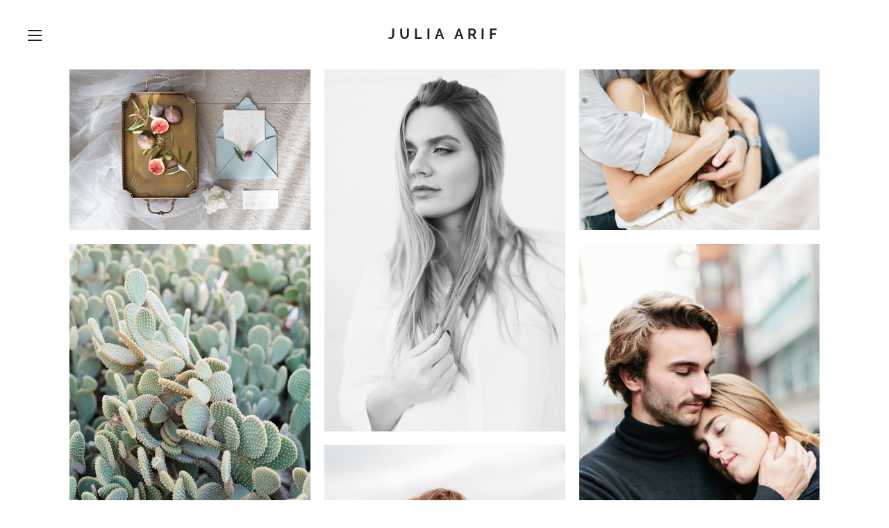

--- FILE ---
content_type: text/html; charset=UTF-8
request_url: https://juliaarif.com/
body_size: 12472
content:
<!-- Vigbo-cms //static-cdn4-2.vigbo.tech/u39807/52120/ polina2 -->
<!DOCTYPE html>
<html lang="en">
<head>
    <script>var _createCookie=function(e,o,t){var i,n="";t&&((i=new Date).setTime(i.getTime()+864e5*t),n="; expires="+i.toGMTString()),document.cookie=e+"="+o+n+"; path=/"};function getCookie(e){e=document.cookie.match(new RegExp("(?:^|; )"+e.replace(/([\.$?*|{}\(\)\[\]\\\/\+^])/g,"\\$1")+"=([^;]*)"));return e?decodeURIComponent(e[1]):void 0}"bot"==getCookie("_gphw_mode")&&_createCookie("_gphw_mode","humen",0);</script>
    <meta charset="utf-8">
<title>Home</title>
<meta name="keywords" content="" />
<meta name="description" content="CONTACT" />
<meta property="og:title" content="Home" />
<meta property="og:description" content="CONTACT" />
<meta property="og:url" content="https://juliaarif.com/" />
<meta property="og:type" content="website" />
<meta property="og:image" content="https://static-cdn4-2.vigbo.tech/u39807/52120/blog/4100645/2826863/35701691/1000-fa1b297ee6bf3c653053fba765c50b8c.jpg" />
<meta property="og:image" content="https://static-cdn4-2.vigbo.tech/u39807/52120/blog/4100645/2826863/35701691/1000-fbdf0db0e80793cdd15afb28a2ee56fb.jpg" />

<meta name="viewport" content="width=device-width, initial-scale=1">


	<link rel="shortcut icon" href="//static-cdn4-2.vigbo.tech/u39807/52120/favicon.ico" type="image/x-icon" />

<!-- Blog RSS -->

<!-- Preset CSS -->
    <script>window.use_preset = false;</script>

<script>
    window.cdn_paths = {};
    window.cdn_paths.modules = '//cdn06-2.vigbo.tech/cms/kevin2/site/' + 'dev/scripts/site/';
    window.cdn_paths.site_scripts = '//cdn06-2.vigbo.tech/cms/kevin2/site/' + 'dev/scripts/';
</script>
    <link href="https://fonts.googleapis.com/css?family=Abel|Alegreya:400,400i,700,700i,800,800i,900,900i|Alex+Brush|Amatic+SC:400,700|Andika|Anonymous+Pro:400i,700i|Anton|Arimo:400,400i,700,700i|Arsenal:400,400i,700,700i|Asap:400,400i,500,500i,600,600i,700,700i|Bad+Script|Baumans|Bitter:100,100i,200,200i,300,300i,400i,500,500i,600,600i,700i,800,800i,900,900i|Brygada+1918:400,700,400i,700i|Cactus+Classical+Serif|Carlito:400,700,400i,700i|Chocolate+Classical+Sans|Comfortaa:300,400,500,600,700|Commissioner:100,200,300,400,500,600,700,800,900|Cormorant:300i,400i,500,500i,600,600i,700i|Cormorant+Garamond:300i,400i,500,500i,600,600i,700i|Cormorant+Infant:300i,400i,500,500i,600,600i,700i|Cousine:400,400i,700,700i|Crafty+Girls|Cuprum:400,400i,700,700i|Days+One|Dela+Gothic+One|Delius+Unicase:400,700|Didact+Gothic|Dosis|EB+Garamond:400i,500,500i,600,600i,700i,800,800i|Euphoria+Script|Exo|Exo+2:100,100i,200,200i,300i,400i,500,500i,600,600i,700i,800,800i,900,900i|Federo|Fira+Code:300,500,600|Fira+Sans:100,100i,200,200i,300i,400i,500,500i,600,600i,700i,800,800i,900,900i|Fira+Sans+Condensed:100,100i,200,200i,300i,400i,500,500i,600,600i,700i,800,800i,900,900i|Forum|Gentium+Book+Plus:400,700,400i,700i|Gentium+Plus:400,700,400i,700i|Geologica:100,200,300,400,500,600,700,800,900|Glegoo:400,700|Golos+Text:400,500,600,700,800,900|Gudea:400,400i,700|Handlee|IBM+Plex+Mono:100,100i,200,200i,300i,400i,500,500i,600,600i,700i|IBM+Plex+Sans:100,100i,200,200i,300i,400i,500,500i,600,600i,700i|IBM+Plex+Serif:100,100i,200,200i,300,300i,400,400i,500,500i,600,600i,700,700i|Inter:100,200,300,400,500,600,700,800,900|Inter+Tight:100,200,300,400,500,600,700,800,900,100i,200i,300i,400i,500i,600i,700i,800i,900i|Istok+Web:400,400i,700,700i|JetBrains+Mono:100,100i,200,200i,300,300i,400,400i,500,500i,600,600i,700,700i,800,800i|Jost:100,100i,200,200i,300,300i,400,400i,500,500i,600,600i,700,700i,800,800i,900,900i|Jura:400,300,500,600,700|Kelly+Slab|Kranky|Krona+One|Leckerli+One|Ledger|Liter|Lobster|Lora:400,400i,700,700i,500,500i,600,600i|Lunasima:400,700|Manrope:200,300,400,500,600,700,800|Marck+Script|Marko+One|Marmelad|Merienda+One|Merriweather:300i,400i,700i,900,900i|Moderustic:300,400,500,600,700,800|Montserrat:300i,400i,500,500i,600,600i,700i,800,800i,900,900i|Montserrat+Alternates:100,100i,200,200i,300,300i,400,400i,500,500i,600,600i,700,700i,800,800i,900,900i|Mulish:200,300,400,500,600,700,800,900,200i,300i,400i,500i,600i,700i,800i,900i|Neucha|Noticia+Text:400,400i,700,700i|Noto+Sans:400,400i,700,700i|Noto+Sans+Mono:100,200,300,400,500,600,700,800,900|Noto+Serif:400,400i,700,700i|Noto+Serif+Display:100,200,300,400,500,600,700,800,900,100i,200i,300i,400i,500i,600i,700i,800i,900i|Nova+Flat|Nova+Oval|Nova+Round|Nova+Slim|Nunito:400,200,200i,300,300i,400i,600,600i,700,700i,800,800i,900,900i|Old+Standard+TT:400i|Open+Sans:300i,400i,600,600i,700i,800,800i|Open+Sans+Condensed:300,300i,700|Oranienbaum|Original+Surfer|Oswald:200,500,600|Oxygen:300|Pacifico|Philosopher:400,400i,700,700i|Piazzolla:100,200,300,400,500,600,700,800,900,100i,200i,300i,400i,500i,600i,700i,800i,900i|Play:400,700|Playfair+Display:400,700,400i,500,500i,600,600i,700i,800,800i,900,900i|Playfair+Display+SC|Poiret+One|Press+Start+2P|Prosto+One|PT+Mono|PT+Sans:400i,700i|PT+Sans+Caption:400,700|PT+Sans+Narrow:400,700|PT+Serif:400i,700i|PT+Serif+Caption:400,400i|Quicksand|Raleway:100,100i,300i,400i,500,500i,600,600i,700i,800,800i,900,900i|Roboto:100,100i,300i,400i,500,500i,700i,900,900i|Roboto+Condensed:300i,400i,700i|Roboto+Mono:100,100i,200,200i,300,300i,400,400i,500,500i,600,600i,700,700i|Roboto+Slab:100,200,500,600,800,900|Rochester|Rokkitt:400,100,300,500,600,700,800,900|Rubik:300i,400i,500,500i,600,600i,700i,800,800i,900,900i|Ruslan+Display|Russo+One|Salsa|Satisfy|Scada:400,400i,700,700i|Snippet|Sofia|Source+Code+Pro:200,300,400,500,600,700,900|Source+Sans+Pro:200,300,400,600,700,900|Source+Serif+Pro:200,200i,300,300i,400,400i,600,600i,700,700i,900,900i|Spectral:200,200i,300,300i,400,400i,500,500i,600,600i,700,700i,800,800i|Stint+Ultra+Expanded|STIX+Two+Text:400,700,400i,700i|Syncopate|Tenor+Sans|Tinos:400,400i,700,700i|Trochut|Ubuntu:300i,400i,500,500i,700i|Ubuntu+Condensed|Ubuntu+Mono:400,400i,700,700i|Unbounded:200,300,400,500,600,700,800,900|Underdog|Unkempt:400,700|Voces|Wix+Madefor+Display:400,500,600,700,800|Wix+Madefor+Text:400,500,600,700,800,400i,500i,600i,700i,800i|Yeseva+One|Ysabeau:100,200,300,400,500,600,700,800,900,100i,200i,300i,400i,500i,600i,700i,800i,900i|Ysabeau+Infant:100,200,300,400,500,600,700,800,900,100i,200i,300i,400i,500i,600i,700i,800i,900i|Ysabeau+Office:100,200,300,400,500,600,700,800,900,100i,200i,300i,400i,500i,600i,700i,800i,900i|Ysabeau+SC:100,200,300,400,500,600,700,800,900|Zen+Old+Mincho&display=swap&subset=cyrillic" rel="stylesheet">    <!-- CORE CSS -->
            <!-- SITE CSS -->
    <link rel="stylesheet" type="text/css" href="//cdn06-2.vigbo.tech/cms/kevin2/site/prod/css/build_cms_front.css?v=IJDBSO">
    <!-- PREVIEW CSS -->
        
    <!-- LIFE CHANGED CSS -->
            <link rel="stylesheet" type="text/css" href="https://juliaarif.com/css/custom.css?v=46.865" />
    
                        <style type="text/css">
                .adaptive-desktop .logo-text a,
                .adaptive-tablet .logo-text a{
                    letter-spacing: 0.3em;
                }
            </style>
            
        <style>:root{--DE-menu__mobile-menu-bg:#ffffff;}</style>
            <style>:root{--DE-menu__mobile-menu-color:#000000;}</style>
            <style>:root{--DE-menu__mobile-menu-color-active:#000000;}</style>
            <!-- <script src="//cdn06-2.vigbo.tech/cms/kevin2/site/dev/scripts/vendor/jquery-1.9.1.min.js?v=E1HgBQ"></script> -->

    
    
        <style>
    .adaptive-desktop .custom__content--max-width,
    .adaptive-desktop .md-infoline__wrap {
        max-width: 100%;
    }
</style>
    <script src="//cdn06-2.vigbo.tech/cms/kevin2/site/dev/scripts/vendor/jquery-3.3.1.min.js?ver=E1HgBQ"></script>

    </head>


	



    <body data-template="polina2" class="f__preset-box f__site f__2 loading locale_en polina2 mod--search-disable mod--text-logo mod--infoline-cross-enable desktop adaptive-desktop mod--vertical-menu mod--vertical-menu__tablet-mobile mod--infoline-disable bot-version js--loading-cascade mod--font-none-preset layout-vertical--without-logo--icons-bottom   " data-preview="">

            
    
        <div class="l-wrap js-wrap">

    <header class="l-header js-header-main l-header__logo-top-without-menu">
    <div id='logoWrap' class='logo__wrap' data-lt="" >
        
<div class="logo logo-text">
	<a href="https://juliaarif.com/">
					JULIA ARIF			</a>

</div>
    </div>
</header>

<aside class="aside-header custom__menu-bg-rgb js--aside-header layout-vertical--without-logo--icons-bottom  " data-set-top="stay-in-window">
        <div class="l-header__col3 l-header__col l-header__ham--box" data-count-pages="1">
    <div class="md-menu__hamburger mod--menu__hamburger-span js-mob-menu-open">
        <div class="md-menu__hamburger-lines">
            <span></span>
            <span></span>
            <span></span>
        </div>
    </div>
</div>

        <div class="l-header__col l-header__logo--box">
            <div id='logoWrap' class='logo__wrap' data-lt="" >
                
<div class="logo logo-text">
	<a href="https://juliaarif.com/">
					JULIA ARIF			</a>

</div>
            </div>
        </div>

        <div class="l-header__col l-header__icon--box">
            <div class="js--menu-icons md-menu__icons " style="display: none">
            <!-- Если есть поиск или корзина -->
    <div class="l-header__icons--box f__menu">
        &nbsp; <!-- для выравнивания по вертикали (дублирует размер шрифта) -->

        <div class="l-header__icons--wrap">
            <div class="js--iconBasketWrapper" >
                
            </div>

                    </div>

        <!-- Add separator -->
                <!-- -->
    </div>
            </div>
        </div>
</aside>




        <!-- Mobile menu -->
        <!-- mobile menu -->
<div  data-menu-type="mobile" data-custom-scroll data-set-top="stay-in-window" class="custom__header-decorate-line mod--custom-scroll-hidden mod--custom-scroll-resize md-menu--mobile js--menu--mobile mod--set-top--stop-mobile">
    <div class="md-menu--mobile__cont js--menu-mobile__cont">
        
        			<ul class="menu md-menu__main js--menu__main is--level1  mod--menu_line-marker		 mod--menu_left"><li  id="4100645" data-id="4100645" class="md-menu__li-l1 menu-item js--menu__li-l1  active"><a class="md-menu__href-l1 is--link-level1 f__menu height2 big-height10" href="https://juliaarif.com/"  >Home</a></li></ul><div class="md-menu-mobile__socials social-icons"><div class="social-icons-wrapper"></div></div>
        <span class="js-close-mobile-menu close-mobile-menu">
        <!--<svg width="20px" height="20px"  xmlns="http://www.w3.org/2000/svg" viewBox="0 0 14.39 17.5"><line class="close-menu-burger" x1="0.53" y1="2.04" x2="13.86" y2="15.37"/><line class="close-menu-burger" x1="0.53" y1="15.37" x2="13.86" y2="2.04"/></svg>-->
            <svg xmlns="http://www.w3.org/2000/svg" width="18" height="18" viewBox="0 0 18 18"><path class="close-menu-burger" fill="none" fill-rule="evenodd" stroke="#fff" stroke-linecap="round" stroke-linejoin="round" stroke-width="1.5" d="M9 9.5l8-8-8 8-8-8 8 8zm0 0l8 8-8-8-8 8 8-8z"/></svg>
        </span>
    </div>
</div>

        <!-- Blog Slider -->
        
        <!-- CONTENT -->
        <div class="l-content l-content--main  desktop ">
            <section id="blog" class="l-content--box blog composite" data-structure="blog-dispatcher" data-blog-type="" data-blog-preview-layout="">
    <div class="">
        <!-- Desktop/Mobile Blog -->
        
                <style>
        #post-content .element-box > .element { padding-bottom: 10px; }

        .composite-content .composite-content-box {
            max-width: 1200px;
            margin: 0 auto;
        }

    </style>

    <script type="text/json" id="blog-options">
        {"sid":"4100645","url":"home","design":null}    </script>

    <script type="text/json" id="post-form-error-messages">
        {"required":"Required field","mailerror":"Enter a valid email","msgInvalidFileExtension":"Invalid file format \"{name}\", please upload a file in \"{extensions}\" format","msgSizeTooLarge":"File \"{name}\" ({size} KB) is too large, the maximum file size is {maxSize} KB.","msgSumSizeTooLarge":"The total file size should not exceed 25 MB","msgDuplicateFile":"File \"{name}\" is already attached. You cannot attach the same file twice."}    </script>

    <script type="text/json" id="blog-protect-images-options">
        {"message":"","protectImage":"n"}    </script>
    <script>window.widgetPostMapScroll = true;</script>

    <div class="composite-content blog-content sidebar-position-none blog-type-post"
         data-backbone-view="blog-post"
         data-protect-image="Array">
        <!-- composite-content-box -->
        <div class=" blog-content-box">
            

<div class="items">
    <article class="post composite-frontend-post" id="post_2826863">
        <div id="post-content" style="max-width: 100%;">
            <div class="post-body">
	<style type="text/css">.adaptive-desktop #section2826863_0 .section__content{min-height:10px;}</style><a id="custom" class="js--anchor" name="custom"></a><div class="md-section js--section mod--none-top-padding" id="section2826863_0">
        
    <div class="section__bg"  ></div>
			<div class="section__content">
				<div class="container custom__content--max-width"><div class="row"><div class="col col-md-24"><div class="widget"
	 id="widget_35701691"
	 data-id="35701691"
	 data-type="post-gallery">

    
<script type="text/json" class="widget-options">
{"photos":[[{"id":"47003338","width":"1200","height":"800","file":"fa1b297ee6bf3c653053fba765c50b8c.jpg"}],[{"id":"47003361","width":"800","height":"1200","file":"fbdf0db0e80793cdd15afb28a2ee56fb.jpg"}],[{"id":"47003323","width":"1200","height":"800","file":"b5b690a13980f11c2eff15db5e76b9a6.jpg"}],[{"id":"47003356","width":"800","height":"1200","file":"b255b46e3e3c81497cc3cbf4fba661be.jpg"}],[{"id":"47003351","width":"800","height":"1200","file":"587b809d6dfdf769941626dec45f7bbf.jpg"}],[{"id":"47003344","width":"800","height":"1200","file":"2e038d7967b4324d686ef807d11ffe4d.jpg"}],[{"id":"47003340","width":"800","height":"1200","file":"09551aff81fc27befe7814b8ce421e91.jpg"}],[{"id":"47003331","width":"800","height":"1200","file":"e2ac8ffeac06e2c9eef1cace168f945a.jpg"}],[{"id":"47003329","width":"800","height":"1200","file":"decbc9b9a0073743ccbd8cc1dd369f7b.jpg"}],[{"id":"47003281","width":"853","height":"1280","file":"1b7a2bc5eb869ff71668dcf2808f72b7.jpg"}],[{"id":"47003295","width":"800","height":"1200","file":"3cf498a27dd8562d84961056c0905199.jpg"}],[{"id":"47003318","width":"800","height":"1200","file":"fac49381b7bbdb94a07de3c8e81b8ca1.jpg"}],[{"id":"47003313","width":"800","height":"1200","file":"13a3493e6222846e55ae18574b70562c.jpg"}],[{"id":"47003308","width":"800","height":"1200","file":"777cc76953274efdb83e69d09566a78a.jpg"}],[{"id":"47003305","width":"800","height":"1200","file":"17576b912848731413f021555ec6f956.jpg"}],[{"id":"47003301","width":"800","height":"1200","file":"c02d143c249e27dc1ba58ee4a977f8c6.jpg"}],[{"id":"47003298","width":"800","height":"1200","file":"2755f95484a0053dc1a7bf94ea0027e1.jpg"}],[{"id":"47003292","width":"800","height":"1200","file":"c9eb29517c34fc6ec60bb9c7e5f60c44.jpg"}],[{"id":"47003347","width":"800","height":"1200","file":"ed86aa185ea41b83bee0c0b07acd0c01.jpg"}],[{"id":"47003289","width":"800","height":"1200","file":"09a340566242f63a79f0f2fdc5ac815f.jpg"}],[{"id":"47003286","width":"800","height":"1200","file":"687d3225be002e34638759432e8de060.jpg"}],[{"id":"47003279","width":"800","height":"1200","file":"1dde74ae42dcddadc56d8eb7fae1f538.jpg"}],[{"id":"47003278","width":"800","height":"1200","file":"9b20ec00ecf03f4fc6569347a04c4394.jpg"}],[{"id":"47003277","width":"800","height":"1200","file":"4670841980c999187a79c9c449593a04.jpg"}],[{"id":"47003276","width":"800","height":"1200","file":"49f358b9e090950984ef245eaffce33f.jpg"}],[{"id":"47003283","width":"800","height":"1200","file":"1ee75a0155035de6251f91630e86aaae.jpg"}],[{"id":"47003275","width":"800","height":"1200","file":"cde75c01346887f29b566b63d89d68fe.jpg"}]],"photoGap":20,"storage":"\/\/static-cdn4-2.vigbo.tech\/u39807\/52120\/blog\/4100645\/2826863\/35701691\/","fullscreen":"y"}</script>
<style>
    .adaptive-desktop #widget_35701691 {
        width: 100%;
    }
    
    
        #w_35701691 .preview__item {
            padding: 10px;
            overflow: hidden;
        }

        #w_35701691 .preview {
            margin: -10px;
        }
    
    #w_35701691 .preview__title {
        color: #000000;
            font-family: "Arial";
        font-size:  12px;
        letter-spacing: 0em;
        line-height: 1.3;
                }

</style>

        <style>
    /* For mobile indent*/
    .adaptive-mobile #widget_35701691 .preview {
                    margin: -10px;
            }
    .adaptive-mobile #widget_35701691 .preview__item {
                    padding: 10px;
            }
    </style>
    <div class="wg-post-gallery mod--gallery-easy" data-align="left">
        <!-- Wg preview front key: test-gallery-layout-fluid -->
        <div class="mod--table" data-structure="galcategory" id="w_35701691">
            <div class="mod--grid js-grid-layout-controller counter-mode" data-layout="grid">
                                <div class="gallery-layout-grid">
                    <div class="fluid-grid-wrapper">
                                                <div class="fluid-grid preview   " data-columnmaxwidth="2" data-column-indent="20" data-col="5">
                            
                            
                            <div class="preview__item js--grid__item  mod--clickable js-open-this-photo--fullscreen item fade-on-hover loading "
                                 data-width="1200"
                                 data-height="800">
                                                                                                        <div class="js--pin-show pin-show" style="background-color: rgba(175,168,161,.7); ">
                                                                                <img class="gallery-image-in" src='[data-uri]'
                                            alt=""
                                            data-base-path="//static-cdn4-2.vigbo.tech/u39807/52120/blog/4100645/2826863/35701691/"
                                            data-file-name="fa1b297ee6bf3c653053fba765c50b8c.jpg"
                                            data-dynamic="true"
                                            data-width="1200"
                                            data-height="800"
                                        />
                                    </div>
                                                                                                                                    </div>
                            
                            
                            <div class="preview__item js--grid__item  mod--clickable js-open-this-photo--fullscreen item fade-on-hover loading "
                                 data-width="800"
                                 data-height="1200">
                                                                                                        <div class="js--pin-show pin-show" style="background-color: rgba(210,210,210,.7); ">
                                                                                <img class="gallery-image-in" src='[data-uri]'
                                            alt=""
                                            data-base-path="//static-cdn4-2.vigbo.tech/u39807/52120/blog/4100645/2826863/35701691/"
                                            data-file-name="fbdf0db0e80793cdd15afb28a2ee56fb.jpg"
                                            data-dynamic="true"
                                            data-width="800"
                                            data-height="1200"
                                        />
                                    </div>
                                                                                                                                    </div>
                            
                            
                            <div class="preview__item js--grid__item  mod--clickable js-open-this-photo--fullscreen item fade-on-hover loading "
                                 data-width="1200"
                                 data-height="800">
                                                                                                        <div class="js--pin-show pin-show" style="background-color: rgba(195,186,177,.7); ">
                                                                                <img class="gallery-image-in" src='[data-uri]'
                                            alt=""
                                            data-base-path="//static-cdn4-2.vigbo.tech/u39807/52120/blog/4100645/2826863/35701691/"
                                            data-file-name="b5b690a13980f11c2eff15db5e76b9a6.jpg"
                                            data-dynamic="true"
                                            data-width="1200"
                                            data-height="800"
                                        />
                                    </div>
                                                                                                                                    </div>
                            
                            
                            <div class="preview__item js--grid__item  mod--clickable js-open-this-photo--fullscreen item fade-on-hover loading "
                                 data-width="800"
                                 data-height="1200">
                                                                                                        <div class="js--pin-show pin-show" style="background-color: rgba(131,139,129,.7); ">
                                                                                <img class="gallery-image-in" src='[data-uri]'
                                            alt=""
                                            data-base-path="//static-cdn4-2.vigbo.tech/u39807/52120/blog/4100645/2826863/35701691/"
                                            data-file-name="b255b46e3e3c81497cc3cbf4fba661be.jpg"
                                            data-dynamic="true"
                                            data-width="800"
                                            data-height="1200"
                                        />
                                    </div>
                                                                                                                                    </div>
                            
                            
                            <div class="preview__item js--grid__item  mod--clickable js-open-this-photo--fullscreen item fade-on-hover loading "
                                 data-width="800"
                                 data-height="1200">
                                                                                                        <div class="js--pin-show pin-show" style="background-color: rgba(128,125,122,.7); ">
                                                                                <img class="gallery-image-in" src='[data-uri]'
                                            alt=""
                                            data-base-path="//static-cdn4-2.vigbo.tech/u39807/52120/blog/4100645/2826863/35701691/"
                                            data-file-name="587b809d6dfdf769941626dec45f7bbf.jpg"
                                            data-dynamic="true"
                                            data-width="800"
                                            data-height="1200"
                                        />
                                    </div>
                                                                                                                                    </div>
                            
                            
                            <div class="preview__item js--grid__item  mod--clickable js-open-this-photo--fullscreen item fade-on-hover loading "
                                 data-width="800"
                                 data-height="1200">
                                                                                                        <div class="js--pin-show pin-show" style="background-color: rgba(173,156,147,.7); ">
                                                                                <img class="gallery-image-in" src='[data-uri]'
                                            alt=""
                                            data-base-path="//static-cdn4-2.vigbo.tech/u39807/52120/blog/4100645/2826863/35701691/"
                                            data-file-name="2e038d7967b4324d686ef807d11ffe4d.jpg"
                                            data-dynamic="true"
                                            data-width="800"
                                            data-height="1200"
                                        />
                                    </div>
                                                                                                                                    </div>
                            
                            
                            <div class="preview__item js--grid__item  mod--clickable js-open-this-photo--fullscreen item fade-on-hover loading "
                                 data-width="800"
                                 data-height="1200">
                                                                                                        <div class="js--pin-show pin-show" style="background-color: rgba(214,207,201,.7); ">
                                                                                <img class="gallery-image-in" src='[data-uri]'
                                            alt=""
                                            data-base-path="//static-cdn4-2.vigbo.tech/u39807/52120/blog/4100645/2826863/35701691/"
                                            data-file-name="09551aff81fc27befe7814b8ce421e91.jpg"
                                            data-dynamic="true"
                                            data-width="800"
                                            data-height="1200"
                                        />
                                    </div>
                                                                                                                                    </div>
                            
                            
                            <div class="preview__item js--grid__item  mod--clickable js-open-this-photo--fullscreen item fade-on-hover loading "
                                 data-width="800"
                                 data-height="1200">
                                                                                                        <div class="js--pin-show pin-show" style="background-color: rgba(201,200,199,.7); ">
                                                                                <img class="gallery-image-in" src='[data-uri]'
                                            alt=""
                                            data-base-path="//static-cdn4-2.vigbo.tech/u39807/52120/blog/4100645/2826863/35701691/"
                                            data-file-name="e2ac8ffeac06e2c9eef1cace168f945a.jpg"
                                            data-dynamic="true"
                                            data-width="800"
                                            data-height="1200"
                                        />
                                    </div>
                                                                                                                                    </div>
                            
                            
                            <div class="preview__item js--grid__item  mod--clickable js-open-this-photo--fullscreen item fade-on-hover loading "
                                 data-width="800"
                                 data-height="1200">
                                                                                                        <div class="js--pin-show pin-show" style="background-color: rgba(202,190,187,.7); ">
                                                                                <img class="gallery-image-in" src='[data-uri]'
                                            alt=""
                                            data-base-path="//static-cdn4-2.vigbo.tech/u39807/52120/blog/4100645/2826863/35701691/"
                                            data-file-name="decbc9b9a0073743ccbd8cc1dd369f7b.jpg"
                                            data-dynamic="true"
                                            data-width="800"
                                            data-height="1200"
                                        />
                                    </div>
                                                                                                                                    </div>
                            
                            
                            <div class="preview__item js--grid__item  mod--clickable js-open-this-photo--fullscreen item fade-on-hover loading "
                                 data-width="853"
                                 data-height="1280">
                                                                                                        <div class="js--pin-show pin-show" style="background-color: rgba(179,168,156,.7); ">
                                                                                <img class="gallery-image-in" src='[data-uri]'
                                            alt=""
                                            data-base-path="//static-cdn4-2.vigbo.tech/u39807/52120/blog/4100645/2826863/35701691/"
                                            data-file-name="1b7a2bc5eb869ff71668dcf2808f72b7.jpg"
                                            data-dynamic="true"
                                            data-width="853"
                                            data-height="1280"
                                        />
                                    </div>
                                                                                                                                    </div>
                            
                            
                            <div class="preview__item js--grid__item  mod--clickable js-open-this-photo--fullscreen item fade-on-hover loading "
                                 data-width="800"
                                 data-height="1200">
                                                                                                        <div class="js--pin-show pin-show" style="background-color: rgba(133,145,127,.7); ">
                                                                                <img class="gallery-image-in" src='[data-uri]'
                                            alt=""
                                            data-base-path="//static-cdn4-2.vigbo.tech/u39807/52120/blog/4100645/2826863/35701691/"
                                            data-file-name="3cf498a27dd8562d84961056c0905199.jpg"
                                            data-dynamic="true"
                                            data-width="800"
                                            data-height="1200"
                                        />
                                    </div>
                                                                                                                                    </div>
                            
                            
                            <div class="preview__item js--grid__item  mod--clickable js-open-this-photo--fullscreen item fade-on-hover loading "
                                 data-width="800"
                                 data-height="1200">
                                                                                                        <div class="js--pin-show pin-show" style="background-color: rgba(203,191,181,.7); ">
                                                                                <img class="gallery-image-in" src='[data-uri]'
                                            alt=""
                                            data-base-path="//static-cdn4-2.vigbo.tech/u39807/52120/blog/4100645/2826863/35701691/"
                                            data-file-name="fac49381b7bbdb94a07de3c8e81b8ca1.jpg"
                                            data-dynamic="true"
                                            data-width="800"
                                            data-height="1200"
                                        />
                                    </div>
                                                                                                                                    </div>
                            
                            
                            <div class="preview__item js--grid__item  mod--clickable js-open-this-photo--fullscreen item fade-on-hover loading "
                                 data-width="800"
                                 data-height="1200">
                                                                                                        <div class="js--pin-show pin-show" style="background-color: rgba(202,197,190,.7); ">
                                                                                <img class="gallery-image-in" src='[data-uri]'
                                            alt=""
                                            data-base-path="//static-cdn4-2.vigbo.tech/u39807/52120/blog/4100645/2826863/35701691/"
                                            data-file-name="13a3493e6222846e55ae18574b70562c.jpg"
                                            data-dynamic="true"
                                            data-width="800"
                                            data-height="1200"
                                        />
                                    </div>
                                                                                                                                    </div>
                            
                            
                            <div class="preview__item js--grid__item  mod--clickable js-open-this-photo--fullscreen item fade-on-hover loading "
                                 data-width="800"
                                 data-height="1200">
                                                                                                        <div class="js--pin-show pin-show" style="background-color: rgba(209,208,206,.7); ">
                                                                                <img class="gallery-image-in" src='[data-uri]'
                                            alt=""
                                            data-base-path="//static-cdn4-2.vigbo.tech/u39807/52120/blog/4100645/2826863/35701691/"
                                            data-file-name="777cc76953274efdb83e69d09566a78a.jpg"
                                            data-dynamic="true"
                                            data-width="800"
                                            data-height="1200"
                                        />
                                    </div>
                                                                                                                                    </div>
                            
                            
                            <div class="preview__item js--grid__item  mod--clickable js-open-this-photo--fullscreen item fade-on-hover loading "
                                 data-width="800"
                                 data-height="1200">
                                                                                                        <div class="js--pin-show pin-show" style="background-color: rgba(149,138,127,.7); ">
                                                                                <img class="gallery-image-in" src='[data-uri]'
                                            alt=""
                                            data-base-path="//static-cdn4-2.vigbo.tech/u39807/52120/blog/4100645/2826863/35701691/"
                                            data-file-name="17576b912848731413f021555ec6f956.jpg"
                                            data-dynamic="true"
                                            data-width="800"
                                            data-height="1200"
                                        />
                                    </div>
                                                                                                                                    </div>
                            
                            
                            <div class="preview__item js--grid__item  mod--clickable js-open-this-photo--fullscreen item fade-on-hover loading "
                                 data-width="800"
                                 data-height="1200">
                                                                                                        <div class="js--pin-show pin-show" style="background-color: rgba(173,169,163,.7); ">
                                                                                <img class="gallery-image-in" src='[data-uri]'
                                            alt=""
                                            data-base-path="//static-cdn4-2.vigbo.tech/u39807/52120/blog/4100645/2826863/35701691/"
                                            data-file-name="c02d143c249e27dc1ba58ee4a977f8c6.jpg"
                                            data-dynamic="true"
                                            data-width="800"
                                            data-height="1200"
                                        />
                                    </div>
                                                                                                                                    </div>
                            
                            
                            <div class="preview__item js--grid__item  mod--clickable js-open-this-photo--fullscreen item fade-on-hover loading "
                                 data-width="800"
                                 data-height="1200">
                                                                                                        <div class="js--pin-show pin-show" style="background-color: rgba(195,192,184,.7); ">
                                                                                <img class="gallery-image-in" src='[data-uri]'
                                            alt=""
                                            data-base-path="//static-cdn4-2.vigbo.tech/u39807/52120/blog/4100645/2826863/35701691/"
                                            data-file-name="2755f95484a0053dc1a7bf94ea0027e1.jpg"
                                            data-dynamic="true"
                                            data-width="800"
                                            data-height="1200"
                                        />
                                    </div>
                                                                                                                                    </div>
                            
                            
                            <div class="preview__item js--grid__item  mod--clickable js-open-this-photo--fullscreen item fade-on-hover loading "
                                 data-width="800"
                                 data-height="1200">
                                                                                                        <div class="js--pin-show pin-show" style="background-color: rgba(177,166,156,.7); ">
                                                                                <img class="gallery-image-in" src='[data-uri]'
                                            alt=""
                                            data-base-path="//static-cdn4-2.vigbo.tech/u39807/52120/blog/4100645/2826863/35701691/"
                                            data-file-name="c9eb29517c34fc6ec60bb9c7e5f60c44.jpg"
                                            data-dynamic="true"
                                            data-width="800"
                                            data-height="1200"
                                        />
                                    </div>
                                                                                                                                    </div>
                            
                            
                            <div class="preview__item js--grid__item  mod--clickable js-open-this-photo--fullscreen item fade-on-hover loading "
                                 data-width="800"
                                 data-height="1200">
                                                                                                        <div class="js--pin-show pin-show" style="background-color: rgba(129,125,124,.7); ">
                                                                                <img class="gallery-image-in" src='[data-uri]'
                                            alt=""
                                            data-base-path="//static-cdn4-2.vigbo.tech/u39807/52120/blog/4100645/2826863/35701691/"
                                            data-file-name="ed86aa185ea41b83bee0c0b07acd0c01.jpg"
                                            data-dynamic="true"
                                            data-width="800"
                                            data-height="1200"
                                        />
                                    </div>
                                                                                                                                    </div>
                            
                            
                            <div class="preview__item js--grid__item  mod--clickable js-open-this-photo--fullscreen item fade-on-hover loading "
                                 data-width="800"
                                 data-height="1200">
                                                                                                        <div class="js--pin-show pin-show" style="background-color: rgba(209,200,195,.7); ">
                                                                                <img class="gallery-image-in" src='[data-uri]'
                                            alt=""
                                            data-base-path="//static-cdn4-2.vigbo.tech/u39807/52120/blog/4100645/2826863/35701691/"
                                            data-file-name="09a340566242f63a79f0f2fdc5ac815f.jpg"
                                            data-dynamic="true"
                                            data-width="800"
                                            data-height="1200"
                                        />
                                    </div>
                                                                                                                                    </div>
                            
                            
                            <div class="preview__item js--grid__item  mod--clickable js-open-this-photo--fullscreen item fade-on-hover loading "
                                 data-width="800"
                                 data-height="1200">
                                                                                                        <div class="js--pin-show pin-show" style="background-color: rgba(149,133,120,.7); ">
                                                                                <img class="gallery-image-in" src='[data-uri]'
                                            alt=""
                                            data-base-path="//static-cdn4-2.vigbo.tech/u39807/52120/blog/4100645/2826863/35701691/"
                                            data-file-name="687d3225be002e34638759432e8de060.jpg"
                                            data-dynamic="true"
                                            data-width="800"
                                            data-height="1200"
                                        />
                                    </div>
                                                                                                                                    </div>
                            
                            
                            <div class="preview__item js--grid__item  mod--clickable js-open-this-photo--fullscreen item fade-on-hover loading "
                                 data-width="800"
                                 data-height="1200">
                                                                                                        <div class="js--pin-show pin-show" style="background-color: rgba(138,129,120,.7); ">
                                                                                <img class="gallery-image-in" src='[data-uri]'
                                            alt=""
                                            data-base-path="//static-cdn4-2.vigbo.tech/u39807/52120/blog/4100645/2826863/35701691/"
                                            data-file-name="1dde74ae42dcddadc56d8eb7fae1f538.jpg"
                                            data-dynamic="true"
                                            data-width="800"
                                            data-height="1200"
                                        />
                                    </div>
                                                                                                                                    </div>
                            
                            
                            <div class="preview__item js--grid__item  mod--clickable js-open-this-photo--fullscreen item fade-on-hover loading "
                                 data-width="800"
                                 data-height="1200">
                                                                                                        <div class="js--pin-show pin-show" style="background-color: rgba(203,181,166,.7); ">
                                                                                <img class="gallery-image-in" src='[data-uri]'
                                            alt=""
                                            data-base-path="//static-cdn4-2.vigbo.tech/u39807/52120/blog/4100645/2826863/35701691/"
                                            data-file-name="9b20ec00ecf03f4fc6569347a04c4394.jpg"
                                            data-dynamic="true"
                                            data-width="800"
                                            data-height="1200"
                                        />
                                    </div>
                                                                                                                                    </div>
                            
                            
                            <div class="preview__item js--grid__item  mod--clickable js-open-this-photo--fullscreen item fade-on-hover loading "
                                 data-width="800"
                                 data-height="1200">
                                                                                                        <div class="js--pin-show pin-show" style="background-color: rgba(181,167,160,.7); ">
                                                                                <img class="gallery-image-in" src='[data-uri]'
                                            alt=""
                                            data-base-path="//static-cdn4-2.vigbo.tech/u39807/52120/blog/4100645/2826863/35701691/"
                                            data-file-name="4670841980c999187a79c9c449593a04.jpg"
                                            data-dynamic="true"
                                            data-width="800"
                                            data-height="1200"
                                        />
                                    </div>
                                                                                                                                    </div>
                            
                            
                            <div class="preview__item js--grid__item  mod--clickable js-open-this-photo--fullscreen item fade-on-hover loading "
                                 data-width="800"
                                 data-height="1200">
                                                                                                        <div class="js--pin-show pin-show" style="background-color: rgba(207,194,180,.7); ">
                                                                                <img class="gallery-image-in" src='[data-uri]'
                                            alt=""
                                            data-base-path="//static-cdn4-2.vigbo.tech/u39807/52120/blog/4100645/2826863/35701691/"
                                            data-file-name="49f358b9e090950984ef245eaffce33f.jpg"
                                            data-dynamic="true"
                                            data-width="800"
                                            data-height="1200"
                                        />
                                    </div>
                                                                                                                                    </div>
                            
                            
                            <div class="preview__item js--grid__item  mod--clickable js-open-this-photo--fullscreen item fade-on-hover loading "
                                 data-width="800"
                                 data-height="1200">
                                                                                                        <div class="js--pin-show pin-show" style="background-color: rgba(154,131,120,.7); ">
                                                                                <img class="gallery-image-in" src='[data-uri]'
                                            alt=""
                                            data-base-path="//static-cdn4-2.vigbo.tech/u39807/52120/blog/4100645/2826863/35701691/"
                                            data-file-name="1ee75a0155035de6251f91630e86aaae.jpg"
                                            data-dynamic="true"
                                            data-width="800"
                                            data-height="1200"
                                        />
                                    </div>
                                                                                                                                    </div>
                            
                            
                            <div class="preview__item js--grid__item  mod--clickable js-open-this-photo--fullscreen item fade-on-hover loading "
                                 data-width="800"
                                 data-height="1200">
                                                                                                        <div class="js--pin-show pin-show" style="background-color: rgba(216,208,198,.7); ">
                                                                                <img class="gallery-image-in" src='[data-uri]'
                                            alt=""
                                            data-base-path="//static-cdn4-2.vigbo.tech/u39807/52120/blog/4100645/2826863/35701691/"
                                            data-file-name="cde75c01346887f29b566b63d89d68fe.jpg"
                                            data-dynamic="true"
                                            data-width="800"
                                            data-height="1200"
                                        />
                                    </div>
                                                                                                                                    </div>
                                                    </div>
                    </div>
                </div>
                            </div>
        </div>
    </div>

<div class="swiper-data" data-storage="//static-cdn4-2.vigbo.tech/u39807/52120/blog/4100645/2826863/35701691/">
    <div class="swiper-box">
        <div class="swiper-container js--gallery_swiper-container">
            <div class="swiper-wrapper">
                                                                <div class="swiper-slide">
                                        <img class="js--copy-protect js--slide" alt=""
                        src="[data-uri]"
                        data-sizes="{&quot;500&quot;:{&quot;w&quot;:&quot;500&quot;,&quot;h&quot;:&quot;333&quot;},&quot;1000&quot;:{&quot;w&quot;:&quot;1000&quot;,&quot;h&quot;:&quot;667&quot;},&quot;2000&quot;:{&quot;w&quot;:&quot;1200&quot;,&quot;h&quot;:&quot;800&quot;}}" data-file="fa1b297ee6bf3c653053fba765c50b8c.jpg" />
                    <div class="spinner">
                        <svg class="md-preloader" viewBox="0 0 66 66" xmlns="http://www.w3.org/2000/svg"><circle class="path de--main__text-default-color--stroke" fill="none" stroke-width="4" stroke-linecap="round" cx="33" cy="33" r="30"></circle></svg>
                    </div>
                </div>
                                                                                <div class="swiper-slide">
                                        <img class="js--copy-protect js--slide" alt=""
                        src="[data-uri]"
                        data-sizes="{&quot;500&quot;:{&quot;w&quot;:&quot;500&quot;,&quot;h&quot;:&quot;750&quot;},&quot;1000&quot;:{&quot;w&quot;:&quot;800&quot;,&quot;h&quot;:&quot;1200&quot;},&quot;2000&quot;:{&quot;w&quot;:&quot;800&quot;,&quot;h&quot;:&quot;1200&quot;}}" data-file="fbdf0db0e80793cdd15afb28a2ee56fb.jpg" />
                    <div class="spinner">
                        <svg class="md-preloader" viewBox="0 0 66 66" xmlns="http://www.w3.org/2000/svg"><circle class="path de--main__text-default-color--stroke" fill="none" stroke-width="4" stroke-linecap="round" cx="33" cy="33" r="30"></circle></svg>
                    </div>
                </div>
                                                                                <div class="swiper-slide">
                                        <img class="js--copy-protect js--slide" alt=""
                        src="[data-uri]"
                        data-sizes="{&quot;500&quot;:{&quot;w&quot;:&quot;500&quot;,&quot;h&quot;:&quot;333&quot;},&quot;1000&quot;:{&quot;w&quot;:&quot;1000&quot;,&quot;h&quot;:&quot;667&quot;},&quot;2000&quot;:{&quot;w&quot;:&quot;1200&quot;,&quot;h&quot;:&quot;800&quot;}}" data-file="b5b690a13980f11c2eff15db5e76b9a6.jpg" />
                    <div class="spinner">
                        <svg class="md-preloader" viewBox="0 0 66 66" xmlns="http://www.w3.org/2000/svg"><circle class="path de--main__text-default-color--stroke" fill="none" stroke-width="4" stroke-linecap="round" cx="33" cy="33" r="30"></circle></svg>
                    </div>
                </div>
                                                                                <div class="swiper-slide">
                                        <img class="js--copy-protect js--slide" alt=""
                        src="[data-uri]"
                        data-sizes="{&quot;500&quot;:{&quot;w&quot;:&quot;500&quot;,&quot;h&quot;:&quot;750&quot;},&quot;1000&quot;:{&quot;w&quot;:&quot;800&quot;,&quot;h&quot;:&quot;1200&quot;},&quot;2000&quot;:{&quot;w&quot;:&quot;800&quot;,&quot;h&quot;:&quot;1200&quot;}}" data-file="b255b46e3e3c81497cc3cbf4fba661be.jpg" />
                    <div class="spinner">
                        <svg class="md-preloader" viewBox="0 0 66 66" xmlns="http://www.w3.org/2000/svg"><circle class="path de--main__text-default-color--stroke" fill="none" stroke-width="4" stroke-linecap="round" cx="33" cy="33" r="30"></circle></svg>
                    </div>
                </div>
                                                                                <div class="swiper-slide">
                                        <img class="js--copy-protect js--slide" alt=""
                        src="[data-uri]"
                        data-sizes="{&quot;500&quot;:{&quot;w&quot;:&quot;500&quot;,&quot;h&quot;:&quot;750&quot;},&quot;1000&quot;:{&quot;w&quot;:&quot;800&quot;,&quot;h&quot;:&quot;1200&quot;},&quot;2000&quot;:{&quot;w&quot;:&quot;800&quot;,&quot;h&quot;:&quot;1200&quot;}}" data-file="587b809d6dfdf769941626dec45f7bbf.jpg" />
                    <div class="spinner">
                        <svg class="md-preloader" viewBox="0 0 66 66" xmlns="http://www.w3.org/2000/svg"><circle class="path de--main__text-default-color--stroke" fill="none" stroke-width="4" stroke-linecap="round" cx="33" cy="33" r="30"></circle></svg>
                    </div>
                </div>
                                                                                <div class="swiper-slide">
                                        <img class="js--copy-protect js--slide" alt=""
                        src="[data-uri]"
                        data-sizes="{&quot;500&quot;:{&quot;w&quot;:&quot;500&quot;,&quot;h&quot;:&quot;750&quot;},&quot;1000&quot;:{&quot;w&quot;:&quot;800&quot;,&quot;h&quot;:&quot;1200&quot;},&quot;2000&quot;:{&quot;w&quot;:&quot;800&quot;,&quot;h&quot;:&quot;1200&quot;}}" data-file="2e038d7967b4324d686ef807d11ffe4d.jpg" />
                    <div class="spinner">
                        <svg class="md-preloader" viewBox="0 0 66 66" xmlns="http://www.w3.org/2000/svg"><circle class="path de--main__text-default-color--stroke" fill="none" stroke-width="4" stroke-linecap="round" cx="33" cy="33" r="30"></circle></svg>
                    </div>
                </div>
                                                                                <div class="swiper-slide">
                                        <img class="js--copy-protect js--slide" alt=""
                        src="[data-uri]"
                        data-sizes="{&quot;500&quot;:{&quot;w&quot;:&quot;500&quot;,&quot;h&quot;:&quot;750&quot;},&quot;1000&quot;:{&quot;w&quot;:&quot;800&quot;,&quot;h&quot;:&quot;1200&quot;},&quot;2000&quot;:{&quot;w&quot;:&quot;800&quot;,&quot;h&quot;:&quot;1200&quot;}}" data-file="09551aff81fc27befe7814b8ce421e91.jpg" />
                    <div class="spinner">
                        <svg class="md-preloader" viewBox="0 0 66 66" xmlns="http://www.w3.org/2000/svg"><circle class="path de--main__text-default-color--stroke" fill="none" stroke-width="4" stroke-linecap="round" cx="33" cy="33" r="30"></circle></svg>
                    </div>
                </div>
                                                                                <div class="swiper-slide">
                                        <img class="js--copy-protect js--slide" alt=""
                        src="[data-uri]"
                        data-sizes="{&quot;500&quot;:{&quot;w&quot;:&quot;500&quot;,&quot;h&quot;:&quot;750&quot;},&quot;1000&quot;:{&quot;w&quot;:&quot;800&quot;,&quot;h&quot;:&quot;1200&quot;},&quot;2000&quot;:{&quot;w&quot;:&quot;800&quot;,&quot;h&quot;:&quot;1200&quot;}}" data-file="e2ac8ffeac06e2c9eef1cace168f945a.jpg" />
                    <div class="spinner">
                        <svg class="md-preloader" viewBox="0 0 66 66" xmlns="http://www.w3.org/2000/svg"><circle class="path de--main__text-default-color--stroke" fill="none" stroke-width="4" stroke-linecap="round" cx="33" cy="33" r="30"></circle></svg>
                    </div>
                </div>
                                                                                <div class="swiper-slide">
                                        <img class="js--copy-protect js--slide" alt=""
                        src="[data-uri]"
                        data-sizes="{&quot;500&quot;:{&quot;w&quot;:&quot;500&quot;,&quot;h&quot;:&quot;750&quot;},&quot;1000&quot;:{&quot;w&quot;:&quot;800&quot;,&quot;h&quot;:&quot;1200&quot;},&quot;2000&quot;:{&quot;w&quot;:&quot;800&quot;,&quot;h&quot;:&quot;1200&quot;}}" data-file="decbc9b9a0073743ccbd8cc1dd369f7b.jpg" />
                    <div class="spinner">
                        <svg class="md-preloader" viewBox="0 0 66 66" xmlns="http://www.w3.org/2000/svg"><circle class="path de--main__text-default-color--stroke" fill="none" stroke-width="4" stroke-linecap="round" cx="33" cy="33" r="30"></circle></svg>
                    </div>
                </div>
                                                                                <div class="swiper-slide">
                                        <img class="js--copy-protect js--slide" alt=""
                        src="[data-uri]"
                        data-sizes="{&quot;500&quot;:{&quot;w&quot;:&quot;500&quot;,&quot;h&quot;:&quot;750&quot;},&quot;1000&quot;:{&quot;w&quot;:&quot;853&quot;,&quot;h&quot;:&quot;1280&quot;},&quot;2000&quot;:{&quot;w&quot;:&quot;853&quot;,&quot;h&quot;:&quot;1280&quot;}}" data-file="1b7a2bc5eb869ff71668dcf2808f72b7.jpg" />
                    <div class="spinner">
                        <svg class="md-preloader" viewBox="0 0 66 66" xmlns="http://www.w3.org/2000/svg"><circle class="path de--main__text-default-color--stroke" fill="none" stroke-width="4" stroke-linecap="round" cx="33" cy="33" r="30"></circle></svg>
                    </div>
                </div>
                                                                                <div class="swiper-slide">
                                        <img class="js--copy-protect js--slide" alt=""
                        src="[data-uri]"
                        data-sizes="{&quot;500&quot;:{&quot;w&quot;:&quot;500&quot;,&quot;h&quot;:&quot;750&quot;},&quot;1000&quot;:{&quot;w&quot;:&quot;800&quot;,&quot;h&quot;:&quot;1200&quot;},&quot;2000&quot;:{&quot;w&quot;:&quot;800&quot;,&quot;h&quot;:&quot;1200&quot;}}" data-file="3cf498a27dd8562d84961056c0905199.jpg" />
                    <div class="spinner">
                        <svg class="md-preloader" viewBox="0 0 66 66" xmlns="http://www.w3.org/2000/svg"><circle class="path de--main__text-default-color--stroke" fill="none" stroke-width="4" stroke-linecap="round" cx="33" cy="33" r="30"></circle></svg>
                    </div>
                </div>
                                                                                <div class="swiper-slide">
                                        <img class="js--copy-protect js--slide" alt=""
                        src="[data-uri]"
                        data-sizes="{&quot;500&quot;:{&quot;w&quot;:&quot;500&quot;,&quot;h&quot;:&quot;750&quot;},&quot;1000&quot;:{&quot;w&quot;:&quot;800&quot;,&quot;h&quot;:&quot;1200&quot;},&quot;2000&quot;:{&quot;w&quot;:&quot;800&quot;,&quot;h&quot;:&quot;1200&quot;}}" data-file="fac49381b7bbdb94a07de3c8e81b8ca1.jpg" />
                    <div class="spinner">
                        <svg class="md-preloader" viewBox="0 0 66 66" xmlns="http://www.w3.org/2000/svg"><circle class="path de--main__text-default-color--stroke" fill="none" stroke-width="4" stroke-linecap="round" cx="33" cy="33" r="30"></circle></svg>
                    </div>
                </div>
                                                                                <div class="swiper-slide">
                                        <img class="js--copy-protect js--slide" alt=""
                        src="[data-uri]"
                        data-sizes="{&quot;500&quot;:{&quot;w&quot;:&quot;500&quot;,&quot;h&quot;:&quot;750&quot;},&quot;1000&quot;:{&quot;w&quot;:&quot;800&quot;,&quot;h&quot;:&quot;1200&quot;},&quot;2000&quot;:{&quot;w&quot;:&quot;800&quot;,&quot;h&quot;:&quot;1200&quot;}}" data-file="13a3493e6222846e55ae18574b70562c.jpg" />
                    <div class="spinner">
                        <svg class="md-preloader" viewBox="0 0 66 66" xmlns="http://www.w3.org/2000/svg"><circle class="path de--main__text-default-color--stroke" fill="none" stroke-width="4" stroke-linecap="round" cx="33" cy="33" r="30"></circle></svg>
                    </div>
                </div>
                                                                                <div class="swiper-slide">
                                        <img class="js--copy-protect js--slide" alt=""
                        src="[data-uri]"
                        data-sizes="{&quot;500&quot;:{&quot;w&quot;:&quot;500&quot;,&quot;h&quot;:&quot;750&quot;},&quot;1000&quot;:{&quot;w&quot;:&quot;800&quot;,&quot;h&quot;:&quot;1200&quot;},&quot;2000&quot;:{&quot;w&quot;:&quot;800&quot;,&quot;h&quot;:&quot;1200&quot;}}" data-file="777cc76953274efdb83e69d09566a78a.jpg" />
                    <div class="spinner">
                        <svg class="md-preloader" viewBox="0 0 66 66" xmlns="http://www.w3.org/2000/svg"><circle class="path de--main__text-default-color--stroke" fill="none" stroke-width="4" stroke-linecap="round" cx="33" cy="33" r="30"></circle></svg>
                    </div>
                </div>
                                                                                <div class="swiper-slide">
                                        <img class="js--copy-protect js--slide" alt=""
                        src="[data-uri]"
                        data-sizes="{&quot;500&quot;:{&quot;w&quot;:&quot;500&quot;,&quot;h&quot;:&quot;750&quot;},&quot;1000&quot;:{&quot;w&quot;:&quot;800&quot;,&quot;h&quot;:&quot;1200&quot;},&quot;2000&quot;:{&quot;w&quot;:&quot;800&quot;,&quot;h&quot;:&quot;1200&quot;}}" data-file="17576b912848731413f021555ec6f956.jpg" />
                    <div class="spinner">
                        <svg class="md-preloader" viewBox="0 0 66 66" xmlns="http://www.w3.org/2000/svg"><circle class="path de--main__text-default-color--stroke" fill="none" stroke-width="4" stroke-linecap="round" cx="33" cy="33" r="30"></circle></svg>
                    </div>
                </div>
                                                                                <div class="swiper-slide">
                                        <img class="js--copy-protect js--slide" alt=""
                        src="[data-uri]"
                        data-sizes="{&quot;500&quot;:{&quot;w&quot;:&quot;500&quot;,&quot;h&quot;:&quot;750&quot;},&quot;1000&quot;:{&quot;w&quot;:&quot;800&quot;,&quot;h&quot;:&quot;1200&quot;},&quot;2000&quot;:{&quot;w&quot;:&quot;800&quot;,&quot;h&quot;:&quot;1200&quot;}}" data-file="c02d143c249e27dc1ba58ee4a977f8c6.jpg" />
                    <div class="spinner">
                        <svg class="md-preloader" viewBox="0 0 66 66" xmlns="http://www.w3.org/2000/svg"><circle class="path de--main__text-default-color--stroke" fill="none" stroke-width="4" stroke-linecap="round" cx="33" cy="33" r="30"></circle></svg>
                    </div>
                </div>
                                                                                <div class="swiper-slide">
                                        <img class="js--copy-protect js--slide" alt=""
                        src="[data-uri]"
                        data-sizes="{&quot;500&quot;:{&quot;w&quot;:&quot;500&quot;,&quot;h&quot;:&quot;750&quot;},&quot;1000&quot;:{&quot;w&quot;:&quot;800&quot;,&quot;h&quot;:&quot;1200&quot;},&quot;2000&quot;:{&quot;w&quot;:&quot;800&quot;,&quot;h&quot;:&quot;1200&quot;}}" data-file="2755f95484a0053dc1a7bf94ea0027e1.jpg" />
                    <div class="spinner">
                        <svg class="md-preloader" viewBox="0 0 66 66" xmlns="http://www.w3.org/2000/svg"><circle class="path de--main__text-default-color--stroke" fill="none" stroke-width="4" stroke-linecap="round" cx="33" cy="33" r="30"></circle></svg>
                    </div>
                </div>
                                                                                <div class="swiper-slide">
                                        <img class="js--copy-protect js--slide" alt=""
                        src="[data-uri]"
                        data-sizes="{&quot;500&quot;:{&quot;w&quot;:&quot;500&quot;,&quot;h&quot;:&quot;750&quot;},&quot;1000&quot;:{&quot;w&quot;:&quot;800&quot;,&quot;h&quot;:&quot;1200&quot;},&quot;2000&quot;:{&quot;w&quot;:&quot;800&quot;,&quot;h&quot;:&quot;1200&quot;}}" data-file="c9eb29517c34fc6ec60bb9c7e5f60c44.jpg" />
                    <div class="spinner">
                        <svg class="md-preloader" viewBox="0 0 66 66" xmlns="http://www.w3.org/2000/svg"><circle class="path de--main__text-default-color--stroke" fill="none" stroke-width="4" stroke-linecap="round" cx="33" cy="33" r="30"></circle></svg>
                    </div>
                </div>
                                                                                <div class="swiper-slide">
                                        <img class="js--copy-protect js--slide" alt=""
                        src="[data-uri]"
                        data-sizes="{&quot;500&quot;:{&quot;w&quot;:&quot;500&quot;,&quot;h&quot;:&quot;750&quot;},&quot;1000&quot;:{&quot;w&quot;:&quot;800&quot;,&quot;h&quot;:&quot;1200&quot;},&quot;2000&quot;:{&quot;w&quot;:&quot;800&quot;,&quot;h&quot;:&quot;1200&quot;}}" data-file="ed86aa185ea41b83bee0c0b07acd0c01.jpg" />
                    <div class="spinner">
                        <svg class="md-preloader" viewBox="0 0 66 66" xmlns="http://www.w3.org/2000/svg"><circle class="path de--main__text-default-color--stroke" fill="none" stroke-width="4" stroke-linecap="round" cx="33" cy="33" r="30"></circle></svg>
                    </div>
                </div>
                                                                                <div class="swiper-slide">
                                        <img class="js--copy-protect js--slide" alt=""
                        src="[data-uri]"
                        data-sizes="{&quot;500&quot;:{&quot;w&quot;:&quot;500&quot;,&quot;h&quot;:&quot;750&quot;},&quot;1000&quot;:{&quot;w&quot;:&quot;800&quot;,&quot;h&quot;:&quot;1200&quot;},&quot;2000&quot;:{&quot;w&quot;:&quot;800&quot;,&quot;h&quot;:&quot;1200&quot;}}" data-file="09a340566242f63a79f0f2fdc5ac815f.jpg" />
                    <div class="spinner">
                        <svg class="md-preloader" viewBox="0 0 66 66" xmlns="http://www.w3.org/2000/svg"><circle class="path de--main__text-default-color--stroke" fill="none" stroke-width="4" stroke-linecap="round" cx="33" cy="33" r="30"></circle></svg>
                    </div>
                </div>
                                                                                <div class="swiper-slide">
                                        <img class="js--copy-protect js--slide" alt=""
                        src="[data-uri]"
                        data-sizes="{&quot;500&quot;:{&quot;w&quot;:&quot;500&quot;,&quot;h&quot;:&quot;750&quot;},&quot;1000&quot;:{&quot;w&quot;:&quot;800&quot;,&quot;h&quot;:&quot;1200&quot;},&quot;2000&quot;:{&quot;w&quot;:&quot;800&quot;,&quot;h&quot;:&quot;1200&quot;}}" data-file="687d3225be002e34638759432e8de060.jpg" />
                    <div class="spinner">
                        <svg class="md-preloader" viewBox="0 0 66 66" xmlns="http://www.w3.org/2000/svg"><circle class="path de--main__text-default-color--stroke" fill="none" stroke-width="4" stroke-linecap="round" cx="33" cy="33" r="30"></circle></svg>
                    </div>
                </div>
                                                                                <div class="swiper-slide">
                                        <img class="js--copy-protect js--slide" alt=""
                        src="[data-uri]"
                        data-sizes="{&quot;500&quot;:{&quot;w&quot;:&quot;500&quot;,&quot;h&quot;:&quot;750&quot;},&quot;1000&quot;:{&quot;w&quot;:&quot;800&quot;,&quot;h&quot;:&quot;1200&quot;},&quot;2000&quot;:{&quot;w&quot;:&quot;800&quot;,&quot;h&quot;:&quot;1200&quot;}}" data-file="1dde74ae42dcddadc56d8eb7fae1f538.jpg" />
                    <div class="spinner">
                        <svg class="md-preloader" viewBox="0 0 66 66" xmlns="http://www.w3.org/2000/svg"><circle class="path de--main__text-default-color--stroke" fill="none" stroke-width="4" stroke-linecap="round" cx="33" cy="33" r="30"></circle></svg>
                    </div>
                </div>
                                                                                <div class="swiper-slide">
                                        <img class="js--copy-protect js--slide" alt=""
                        src="[data-uri]"
                        data-sizes="{&quot;500&quot;:{&quot;w&quot;:&quot;500&quot;,&quot;h&quot;:&quot;750&quot;},&quot;1000&quot;:{&quot;w&quot;:&quot;800&quot;,&quot;h&quot;:&quot;1200&quot;},&quot;2000&quot;:{&quot;w&quot;:&quot;800&quot;,&quot;h&quot;:&quot;1200&quot;}}" data-file="9b20ec00ecf03f4fc6569347a04c4394.jpg" />
                    <div class="spinner">
                        <svg class="md-preloader" viewBox="0 0 66 66" xmlns="http://www.w3.org/2000/svg"><circle class="path de--main__text-default-color--stroke" fill="none" stroke-width="4" stroke-linecap="round" cx="33" cy="33" r="30"></circle></svg>
                    </div>
                </div>
                                                                                <div class="swiper-slide">
                                        <img class="js--copy-protect js--slide" alt=""
                        src="[data-uri]"
                        data-sizes="{&quot;500&quot;:{&quot;w&quot;:&quot;500&quot;,&quot;h&quot;:&quot;750&quot;},&quot;1000&quot;:{&quot;w&quot;:&quot;800&quot;,&quot;h&quot;:&quot;1200&quot;},&quot;2000&quot;:{&quot;w&quot;:&quot;800&quot;,&quot;h&quot;:&quot;1200&quot;}}" data-file="4670841980c999187a79c9c449593a04.jpg" />
                    <div class="spinner">
                        <svg class="md-preloader" viewBox="0 0 66 66" xmlns="http://www.w3.org/2000/svg"><circle class="path de--main__text-default-color--stroke" fill="none" stroke-width="4" stroke-linecap="round" cx="33" cy="33" r="30"></circle></svg>
                    </div>
                </div>
                                                                                <div class="swiper-slide">
                                        <img class="js--copy-protect js--slide" alt=""
                        src="[data-uri]"
                        data-sizes="{&quot;500&quot;:{&quot;w&quot;:&quot;500&quot;,&quot;h&quot;:&quot;750&quot;},&quot;1000&quot;:{&quot;w&quot;:&quot;800&quot;,&quot;h&quot;:&quot;1200&quot;},&quot;2000&quot;:{&quot;w&quot;:&quot;800&quot;,&quot;h&quot;:&quot;1200&quot;}}" data-file="49f358b9e090950984ef245eaffce33f.jpg" />
                    <div class="spinner">
                        <svg class="md-preloader" viewBox="0 0 66 66" xmlns="http://www.w3.org/2000/svg"><circle class="path de--main__text-default-color--stroke" fill="none" stroke-width="4" stroke-linecap="round" cx="33" cy="33" r="30"></circle></svg>
                    </div>
                </div>
                                                                                <div class="swiper-slide">
                                        <img class="js--copy-protect js--slide" alt=""
                        src="[data-uri]"
                        data-sizes="{&quot;500&quot;:{&quot;w&quot;:&quot;500&quot;,&quot;h&quot;:&quot;750&quot;},&quot;1000&quot;:{&quot;w&quot;:&quot;800&quot;,&quot;h&quot;:&quot;1200&quot;},&quot;2000&quot;:{&quot;w&quot;:&quot;800&quot;,&quot;h&quot;:&quot;1200&quot;}}" data-file="1ee75a0155035de6251f91630e86aaae.jpg" />
                    <div class="spinner">
                        <svg class="md-preloader" viewBox="0 0 66 66" xmlns="http://www.w3.org/2000/svg"><circle class="path de--main__text-default-color--stroke" fill="none" stroke-width="4" stroke-linecap="round" cx="33" cy="33" r="30"></circle></svg>
                    </div>
                </div>
                                                                                <div class="swiper-slide">
                                        <img class="js--copy-protect js--slide" alt=""
                        src="[data-uri]"
                        data-sizes="{&quot;500&quot;:{&quot;w&quot;:&quot;500&quot;,&quot;h&quot;:&quot;750&quot;},&quot;1000&quot;:{&quot;w&quot;:&quot;800&quot;,&quot;h&quot;:&quot;1200&quot;},&quot;2000&quot;:{&quot;w&quot;:&quot;800&quot;,&quot;h&quot;:&quot;1200&quot;}}" data-file="cde75c01346887f29b566b63d89d68fe.jpg" />
                    <div class="spinner">
                        <svg class="md-preloader" viewBox="0 0 66 66" xmlns="http://www.w3.org/2000/svg"><circle class="path de--main__text-default-color--stroke" fill="none" stroke-width="4" stroke-linecap="round" cx="33" cy="33" r="30"></circle></svg>
                    </div>
                </div>
                                            </div>

            <div class="gallery_swiper-button gallery_swiper-button-next">
                <svg xmlns="http://www.w3.org/2000/svg" width="16" height="27" viewBox="0 0 16 27"
                        style="overflow: hidden; position: relative;">
                        <path class="de--main__text-default-color" stroke="none"
                            d="M2815,1141.13l-13.86,12.86-2.13-2.13,11.78-10.93-11.79-11.8,2.13-2.13,13.86,13.86-0.13.14Z"
                            transform="translate(-2799 -1127)"></path>
                    </svg>
            </div>
            <div class="gallery_swiper-button gallery_swiper-button-prev">
                <svg xmlns="http://www.w3.org/2000/svg" width="16" height="27" viewBox="0 0 16 27"
                        style="overflow: hidden; position: relative;">
                        <path class="de--main__text-default-color" stroke="none"
                            d="M140.206,1140.93L152,1151.86l-2.133,2.13L136,1141.13l0.137-.13-0.131-.14L149.869,1127l2.132,2.13Z"
                            transform="translate(-136 -1127)"></path>
                    </svg>
            </div>
                    </div>
        <span class="gallery_swiper-button-close js--gallery_swiper-button-close">
            <svg class="close-elem-ico" xmlns="http://www.w3.org/2000/svg" width="18" height="18" viewBox="0 0 18 18">
                <path class="close-menu-burger de--main__text-default-color--stroke" fill="none" fill-rule="evenodd"
                    stroke="#000" stroke-linecap="round" stroke-linejoin="round" stroke-width="1.5"
                    d="M9 9.5l8-8-8 8-8-8 8 8zm0 0l8 8-8-8-8 8 8-8z"></path>
            </svg>
        </span>
    </div>
</div>
</div>
</div></div></div></div></div><style type="text/css">.adaptive-desktop #section2826863_1 .section__content{min-height:10px;}</style><a id="custom-1" class="js--anchor" name="custom-1"></a><div class="md-section js--section" id="section2826863_1">
        
    <div class="section__bg"  ></div>
			<div class="section__content">
				<div class="container custom__content--max-width"><div class="row"><div class="col col-md-24"><div class="widget"
	 id="widget_35701697"
	 data-id="35701697"
	 data-type="simple-text">

    
<div class="element simple-text transparentbg" id="w_35701697" style="background-color: transparent; ">
    <div class="text-box text-box-test1  nocolumns" style="max-width: 67%; -moz-column-gap: 10px; -webkit-column-gap: 10px; column-gap: 10px; letter-spacing: 0.2em; line-height: 1.6;  margin: 0 auto; ">
        <p style="text-align: center;"><span style="font-family:raleway regular;"><span style="font-size:11px;">CONTACT</span></span></p>
        
    </div>
</div></div>
<div class="widget"
	 id="widget_35701694"
	 data-id="35701694"
	 data-type="simple-text">

    
<div class="element simple-text transparentbg" id="w_35701694" style="background-color: transparent; ">
    <div class="text-box text-box-test1  nocolumns" style="max-width: 49%; -moz-column-gap: 10px; -webkit-column-gap: 10px; column-gap: 10px; letter-spacing: 0.05em; line-height: 1.6;  margin: 0 auto; ">
        <p style="text-align: center;"><span style="font-size:22px;">Please feel free to let me know about your request and I&#39;ll get back to you as soon as possible!</span></p>
        
    </div>
</div></div>
</div></div><div class="row"><div class="col col-md-24"><div class="widget"
	 id="widget_35701685"
	 data-id="35701685"
	 data-type="post-indent">

    <div class="wg-post-indent" id="w_35701685">
    <div class="wg-post-indent__inner" style="width: 100%; height: 10px;"></div>
</div></div>
</div></div><div class="row"><div class="col col-md-24"><div class="widget"
	 id="widget_35701721"
	 data-id="35701721"
	 data-type="simple-text">

    
<div class="element simple-text transparentbg" id="w_35701721" style="background-color: transparent; ">
    <div class="text-box text-box-test1  nocolumns" style="max-width: 50%; -moz-column-gap: 10px; -webkit-column-gap: 10px; column-gap: 10px; letter-spacing: 0.2em; line-height: 1.6; font-family: 'Geometria Light'; font-size: 14px !important;  margin: 0 auto; ">
        <p style="text-align: center;"><span style="font-family:raleway regular;"><a href="/contact"><u><span style="font-size:11px;">GET IN TOUCH</span></u></a></span></p>
        
    </div>
</div></div>
</div></div><div class="row"><div class="col col-md-24"><div class="widget"
	 id="widget_35701688"
	 data-id="35701688"
	 data-type="post-indent">

    <div class="wg-post-indent" id="w_35701688">
    <div class="wg-post-indent__inner" style="width: 100%; height: 40px;"></div>
</div></div>
</div></div></div></div></div><style type="text/css">.adaptive-desktop #section2826863_2 .section__content{min-height:10px;}</style><a id="custom-2" class="js--anchor" name="custom-2"></a><div class="md-section js--section mod--none-top-padding mod--none-bottom-padding" id="section2826863_2">
        
    <div class="section__bg"  ></div>
			<div class="section__content">
				<div class="container custom__content--max-width"><div class="row"><div class="col col-md-24"><div class="widget"
	 id="widget_35701727"
	 data-id="35701727"
	 data-type="post-indent">

    <div class="wg-post-indent" id="w_35701727">
    <div class="wg-post-indent__inner" style="width: 100%; height: 50px;"></div>
</div></div>
</div></div></div></div></div></div>
        </div>
    </article>
</div>        </div>
        <div class="clearfix"><!-- --></div>
    </div>

    </div>
</section>
<script id="seo-config" type="text/json">[{},{}]</script>

        </div>
        <footer class="l-footer ">
		<a name="footer"></a>
	<div class='md-btn-go-up js-scroll-top'>
		<svg width="6px" height="11px" viewBox="0 0 7 11" version="1.1" xmlns="http://www.w3.org/2000/svg" xmlns:xlink="http://www.w3.org/1999/xlink">
			<g stroke="none" stroke-width="1" fill="none" fill-rule="evenodd">
				<g class='md-btn-go-up-svg-color' transform="translate(-1116.000000, -716.000000)" fill="#ffffff">
					<polygon transform="translate(1119.115116, 721.500000) scale(1, -1) translate(-1119.115116, -721.500000) " points="1116.92791 716 1116 716.9625 1119.71163 720.8125 1120.23023 721.5 1119.71163 722.1875 1116 726.0375 1116.92791 727 1122.23023 721.5"></polygon>
				</g>
			</g>
		</svg>
	</div>
	<div class="l-content l-content--footer desktop">
	<section id="blog2" class="l-content--box blog composite" data-structure="blog-dispatcher">
		<div class="composite-content blog-content sidebar-position-none blog-type-post" data-backbone-view="blog-post" data-protect-image="">
			<div class=" blog-content-box">
				<div class="items">
					<article class="post footer-post" id="post_2826863">
						<div id="post-content" style="max-width: 100%;">
							<div class="post-body" data-structure="footer">
							<div class="post-body">
	<style type="text/css">.adaptive-desktop #section2826881_0 .section__content{min-height:10px;}footer .md-section, footer .copyright #gpwCC, footer .copyright a#gpwCC{color:rgba(33, 33, 33, 1);}footer.l-footer .section__bg{background-color:#ffffff;}footer.l-footer .copyright{background-color:#ffffff;}.adaptive-mobile .l-footer, .adaptive-mobile .l-footer p, .adaptive-mobile .copyright__gophotoweb--box{text-align:center !important;}footer.l-footer .copyright__gophotoweb--box{text-align:center;}</style><div class="md-section js--section" id="section2826881_0">
        
    <div class="section__bg"  ></div>
			<div class="section__content">
				<div class="container custom__content--max-width"><div class="row"><div class="col col-md-8"><div class="widget"
	 id="widget_35701763"
	 data-id="35701763"
	 data-type="simple-text">

    
<div class="element simple-text transparentbg" id="w_35701763" style="background-color: transparent; ">
    <div class="text-box text-box-test1  nocolumns" style="max-width: 100%; -moz-column-gap: 10px; -webkit-column-gap: 10px; column-gap: 10px; letter-spacing: 0.2em; line-height: 1.6;  margin: 0 auto; ">
        <p><span style="font-family:raleway regular;"><span style="font-size:11px;">Follow me</span></span></p>
        
    </div>
</div></div>
</div><div class="col col-md-8"><div class="widget"
	 id="widget_35701760"
	 data-id="35701760"
	 data-type="simple-text">

    
<div class="element simple-text transparentbg" id="w_35701760" style="background-color: transparent; ">
    <div class="text-box text-box-test1  nocolumns" style="max-width: 100%; -moz-column-gap: 10px; -webkit-column-gap: 10px; column-gap: 10px; letter-spacing: 0.05em; line-height: 1;  margin: 0 auto; ">
        <p style="text-align: center;"><span style="font-size:22px;">Instagram</span></p>
        
    </div>
</div></div>
</div><div class="col col-md-8"><div class="widget"
	 id="widget_35701766"
	 data-id="35701766"
	 data-type="simple-text">

    
<div class="element simple-text transparentbg" id="w_35701766" style="background-color: transparent; ">
    <div class="text-box text-box-test1  nocolumns" style="max-width: 100%; -moz-column-gap: 10px; -webkit-column-gap: 10px; column-gap: 10px; letter-spacing: 0.2em; line-height: 1.6; font-family: 'Geometria Light'; font-size: 14px !important;  margin: 0 auto; ">
        <p style="text-align: right;"><span style="font-family:raleway regular;"><span style="font-size:11px;"><span style="letter-spacing: 0.2em;"><a href="http://www.instagram.com/jularif/">@</a></span></span></span><a href="http://www.instagram.com/jularif/"><span style="font-family:raleway regular;"><span style="font-size:11px;"><span style="letter-spacing: 0.2em;">jularif</span></span></span></a></p>
        
    </div>
</div></div>
</div></div><div class="row"><div class="col col-md-24"><div class="widget"
	 id="widget_35701772"
	 data-id="35701772"
	 data-type="post-indent">

    <div class="wg-post-indent" id="w_35701772">
    <div class="wg-post-indent__inner" style="width: 100%; height: 10px;"></div>
</div></div>
<div class="widget"
	 id="widget_55826993"
	 data-id="55826993"
	 data-type="post-instagram">

    
<div class="element post-instagram" style="background-color: ; " data-layout="" ></div>
</div>
</div></div><div class="row"><div class="col col-md-24"><div class="widget"
	 id="widget_35701775"
	 data-id="35701775"
	 data-type="post-break-line">

    <div class="element post-break-line" id="w_35701775">
        
    <div class="break-line" style="width: 100%; margin: 0px auto;">
       <div class="decoration" style="background: url(&quot;[data-uri]&quot;) center center repeat-x;"></div>
    </div>
</div></div>
</div></div><div class="row"><div class="col col-md-6"><div class="widget"
	 id="widget_35701787"
	 data-id="35701787"
	 data-type="post-indent">

    <div class="wg-post-indent" id="w_35701787">
    <div class="wg-post-indent__inner" style="width: 100%; height: 10px;"></div>
</div></div>
<div class="widget"
	 id="widget_35701745"
	 data-id="35701745"
	 data-type="simple-text">

    
<div class="element simple-text transparentbg" id="w_35701745" style="background-color: transparent; ">
    <div class="text-box text-box-test1  nocolumns" style="max-width: 100%; -moz-column-gap: 10px; -webkit-column-gap: 10px; column-gap: 10px; letter-spacing: 0.2em; line-height: 1.3; font-family: 'Geometria Light'; font-size: 14px !important;  margin: 0 auto; ">
        <p><span style="font-family:raleway regular;"><span style="font-size:11px;">&copy;All photos by<strong>&nbsp;</strong>juliaarif<a href="http://www.omocado.com/" target="_blank">.com</a></span></span></p>
        
    </div>
</div></div>
</div><div class="col col-md-12"><div class="widget"
	 id="widget_35701781"
	 data-id="35701781"
	 data-type="post-indent">

    <div class="wg-post-indent" id="w_35701781">
    <div class="wg-post-indent__inner" style="width: 100%; height: 10px;"></div>
</div></div>
<div class="widget"
	 id="widget_35701778"
	 data-id="35701778"
	 data-type="post-menu">

    <div class="element widget-post-menu" id="w_35701778">

	<style>

					.adaptive-desktop #w_35701778 .footer-menu li {
				display: inline-block;
				white-space: nowrap;
			}
		
		#w_35701778 .footer-menu {
			text-align: center;
			padding: 0;
			margin-top: 0;
							margin-left: -20px;
				margin-right: -20px;
					}

		.adaptive-desktop #w_35701778 .footer-menu li {
							margin: 0 20px;
					}

		.adaptive-mobile #w_35701778 .footer-menu li,
		.adaptive-tablet #w_35701778 .footer-menu li {
			margin: 40px 0;
			text-align: center;
		}

		#w_35701778 .footer-menu a {
			color: #212121;
			margin-right: -0.2em;
					font-family: Raleway Regular;
			font-size: 11px;
							font-style: regular;
						letter-spacing: 0.2em;
				}

				#w_35701778 .footer-menu li {
			font-size: 11px;
		}
		
		#w_35701778 .footer-menu a:hover {
			color: #753925;
		}

		#w_35701778 .footer-menu li:first-child {
			margin-top: 0;
		}
		#w_35701778 .footer-menu li:last-child {
			margin-bottom: 0;
		}
		#w_35701778 .footer-menu li {
			list-style-type: none;
		}
	</style>

	
	<ul class="widget-content post-menu-content footer-menu  ">
					<li>
								<a href="/home"  class="" data-page=""> HOME</a>
			</li>
					<li>
								<a href="/interior"  class="" data-page="">PORTFOLIO</a>
			</li>
					<li>
								<a href="/about"  class="" data-page="">ABOUT</a>
			</li>
					<li>
								<a href="/stories"  class="" data-page="">STORIES</a>
			</li>
					<li>
								<a href="/contact"  class="" data-page="">CONTACT</a>
			</li>
			</ul>

</div>
</div>
</div><div class="col col-md-6"><div class="widget"
	 id="widget_35701784"
	 data-id="35701784"
	 data-type="post-indent">

    <div class="wg-post-indent" id="w_35701784">
    <div class="wg-post-indent__inner" style="width: 100%; height: 10px;"></div>
</div></div>
<div class="widget"
	 id="widget_35701742"
	 data-id="35701742"
	 data-type="social-icons">

    <div class="element widget-social-icons" id="w_35701742">
	<style>
				#w_35701742 .asi-icon-box { margin: 18px 9px 0 9px; }
		#w_35701742 .social-icons-content {margin: -18px -9px 0;}
							   #w_35701742 .asi-icon-box i { color: #212121; }
				#w_35701742 .asi-icon-box a:hover i { color: #753925; }
				#w_35701742 .asi-icon-box  a,
							   #w_35701742 .asi-icon-box  i {
														  font-size: 14px;
														  line-height: 14px;
													  }
	</style>

	<div class="widget-content social-icons-content right">
				<div class="asi-icon-box">
			<a href="https://facebook.com/" target="_blank" rel="noopener">
				<i class="widget-social-icon-facebook"></i>
			</a>
		</div>
				<div class="asi-icon-box">
			<a href="https://instagram.com/" target="_blank" rel="noopener">
				<i class="widget-social-icon-instagram"></i>
			</a>
		</div>
				<div class="asi-icon-box">
			<a href="https://vimeo.com/" target="_blank" rel="noopener">
				<i class="widget-social-icon-vimeo"></i>
			</a>
		</div>
			</div>

</div></div>
</div></div></div></div></div></div>
							</div>
						</div>
					</article>
				</div>
			</div>
		</div>
	</section>
	</div>

	<div class="copyright ">
		<div class="copyright__gophotoweb--box">
			<div class="md-section js--section">
				<div class="section__content">
				<div class="container custom__content--max-width">
										<div class="row">
						<div class="col col-md-24">
                            <a id='gpwCC' href="https://vigbo.com/?utm_source=juliaarif.com&utm_medium=footer&utm_campaign=copyright" target="_blank" rel="noopener noreferrer">Site by vigbo</a>
						</div>
					</div>
				</div>
				</div>
			</div>
		</div>
	</div>
	
</footer>

<!-- Search -->

<!-- SVG icons -->
<script id="svg-tmpl-basket-1" type="text/template">
    <!-- Basket 01 -->
    <svg xmlns="http://www.w3.org/2000/svg" viewBox="0 0 14.57 17.5"><path class="basket-svg-style basket-svg-edit-round basket-svg-edit-limit" d="M4.58,7.15V3.42A2.69,2.69,0,0,1,7.29.75h0A2.69,2.69,0,0,1,10,3.42V7.15"/><polygon class="basket-svg-style basket-svg-edit-limit" points="13.79 16.75 0.79 16.75 1.33 5.02 13.24 5.02 13.79 16.75"/></svg>

</script>

<script id="svg-tmpl-basket-2" type="text/template">
    <!-- Basket 02 -->
    <svg xmlns="http://www.w3.org/2000/svg" viewBox="0 0 15.5 17.5"><path class="basket-svg-style basket-svg-edit-round" d="M5,4.48V3.42A2.69,2.69,0,0,1,7.75.75h0a2.69,2.69,0,0,1,2.72,2.67V4.48"/><path class="basket-svg-style basket-svg-edit-round" d="M13.23,16.75h-11A1.51,1.51,0,0,1,.75,15.26s0,0,0-.07l1-10.7h12l1,10.7a1.5,1.5,0,0,1-1.45,1.56Z"/><path class="basket-svg-style basket-svg-edit-round" d="M10.47,7.68h0"/><path class="basket-svg-style basket-svg-edit-round" d="M5,7.68H5"/></svg>

</script>

<script id="svg-tmpl-basket-3" type="text/template">
    <!-- Basket 03 -->
    <svg xmlns="http://www.w3.org/2000/svg" viewBox="0 0 16.5 17.5"><path class="basket-svg-style basket-svg-edit-round" d="M14.14,6.17H2.36S.75,12,.75,13.58A3.19,3.19,0,0,0,4,16.75h8.57a3.19,3.19,0,0,0,3.21-3.17C15.75,12,14.14,6.17,14.14,6.17Z"/><path class="basket-svg-style basket-svg-edit-limit" d="M4.5,5.64C4.5,3,5.59.75,8.25.75S12,3,12,5.64"/></svg>

</script>

<script id="svg-tmpl-basket-4" type="text/template">
    <!-- Basket 04 -->
    <svg xmlns="http://www.w3.org/2000/svg" viewBox="0 0 19.5 17.5"><polyline class="basket-svg-style basket-svg-edit-round" points="1.97 7.15 3.75 16.11 15.75 16.11 17.55 7.15"/><line class="basket-svg-style basket-svg-edit-round basket-svg-edit-limit" x1="7.95" y1="1.17" x2="3.11" y2="6.61"/><line class="basket-svg-style basket-svg-edit-round basket-svg-edit-limit" x1="11.55" y1="1.17" x2="16.41" y2="6.61"/><line class="basket-svg-style basket-svg-edit-round" x1="0.75" y1="6.61" x2="18.75" y2="6.61"/></svg>

</script>

<script id="svg-tmpl-basket-5" type="text/template">
    <!-- Basket 05 -->
    <svg xmlns="http://www.w3.org/2000/svg" viewBox="0 0 18.5 17.5"><polyline class="basket-svg-style basket-svg-edit-round" points="0.75 1.63 3.13 1.63 5.51 12.59 15.95 12.59 17.75 4.63 4.3 4.63"/><ellipse class="basket-svg-style basket-svg-edit-limit" cx="6.64" cy="15.42" rx="1.36" ry="1.33"/><ellipse class="basket-svg-style basket-svg-edit-limit" cx="14.59" cy="15.42" rx="1.36" ry="1.33"/></svg>

</script>
<script type="text/json" id="post-tokens">
    []</script>
        <!-- //// end //// -->

        <!-- Cookie Message -->
        
    </div>

        <script src="//cdn06-2.vigbo.tech/cms/kevin2/site/prod/js/site.js?ver=E1HgBQ"></script>
    
        <script> var jst_default = 1;</script>
    <div class="global-site-info" data-info='{"bid" : "52120", "img_load_effect" : "cascade", "infoline_cross" : "true", "is_page_blog_post" : "", "is_shop_page" : "", "lang" : "en", "logo" : "text", "menu_after_slider" : "", "menu_align_content" : "n", "menu_decoration_line" : "", "menu_layout" : "vertical--without-logo--icons-bottom", "menu_load_effect" : "", "menu_move_effect" : "", "menu_transparent" : "", "minicart": "", "mobile" : "", "protect_images" : "n", "repo" : "cms", "server" : "thor", "sid" : "99212", "site_name" : "polina2", "static_path" : "static-cdn4-2.vigbo.tech", "structure_type" : "composite", "tablet" : "", "uid" : "u39807"}'></div>
    </body>
</html>


--- FILE ---
content_type: text/html; charset=UTF-8
request_url: https://juliaarif.com/__api/composite/widget-content/55826993/0
body_size: 169
content:
{"id":"55826993","post_id":"2826881","content":"","position":"0","type":"post-instagram","status":"new","min_width":8,"account":"146566","layout":"grid","slideshowInterval":"3","slideshowBackground":null,"gridColumns":4,"gridRows":1,"gridPadding":5,"gridBackground":null,"blog_id":-1,"html":"<div class=\"instagram-box\">     <div class=\"text\"><!-- --><\/div> <\/div> "}